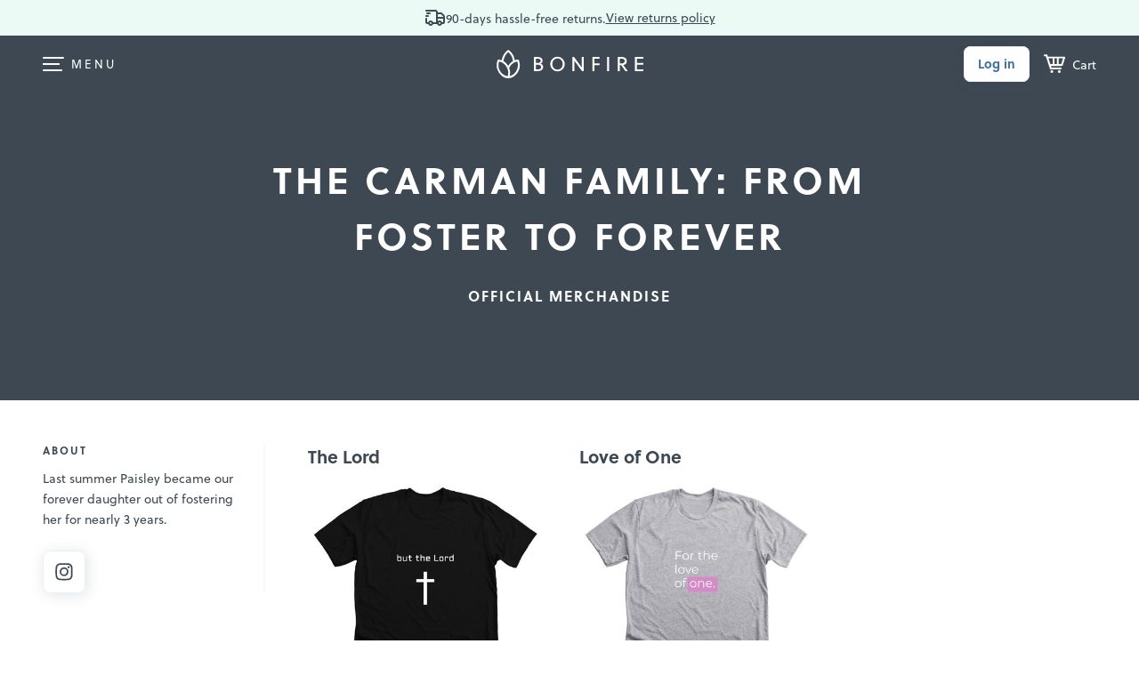

--- FILE ---
content_type: text/html
request_url: https://www.bonfire.com/app/components/slider/slider-fde2d3eafa.html
body_size: 2734
content:
<div class="sw-SliderWrap"><div ng-if="slider.campaign"><slick infinite="true" dots="false" slides-to-show="1" slides-to-scroll="1" arrows="true" fade="true"><div ng-repeat="slide in slider.slides" class="{{$first ? 'first' : ($last ? 'last' : 'middle')}}"><div class="sw-StorySlider_Row"><div class="sw-StorySlider_ImgWrapper"><img class="sw-StorySlider_Img" ng-if="slide.image" ng-src="https://www.bonfire.com/{{slide.image}}"></div><div class="sw-StorySlider_Text"><div class="sw-StorySlider_TextInner"><p>{{slide.text}}</p><div class="sw-SuccessfulNumb sw-SuccessfulNumb-homepage"><div class="sw-SuccessfulNumb_Item sw-SuccessfulNumb_Item-homepage"><span ng-if="slide.days" class="sw-StorySlider_Number">{{slide.days}}</span><h5 ng-if="slide.days">DAYS</h5><span ng-if="slide.designs" class="sw-StorySlider_Number">{{slide.designs}}</span><h5 ng-if="slide.designs">DESIGNS</h5></div><div class="sw-SuccessfulNumb_Item sw-SuccessfulNumb_Item-homepage"><span ng-if="slide.sold" class="sw-StorySlider_Number">{{slide.sold | number}}</span><h5 ng-if="slide.sold">SHIRTS SOLD</h5><span ng-if="slide.daysSecond" class="sw-StorySlider_Number">{{slide.daysSecond}}</span><h5 ng-if="slide.daysSecond">DAYS</h5></div><div class="sw-SuccessfulNumb_Item sw-SuccessfulNumb_Item-homepage"><span class="sw-StorySlider_Number sw-StorySlider_Number-success" ng-if="slide.raised">${{slide.raised | number}}</span><h5 ng-if="slide.raised">RAISED</h5><span class="sw-StorySlider_Number" ng-if="slide.productOption">{{slide.productOption}}</span><h5 ng-if="slide.productOption">PRODUCT OPTIONS</h5><span ng-if="slide.soldThird" class="sw-StorySlider_Number sw-StorySlider_Number-success">{{slide.soldThird | number}}</span><h5 ng-if="slide.soldThird">SHIRTS SOLD</h5></div></div></div></div></div></div></slick></div><div class="sw-ProductSliderWrap" ng-show="slider.storeCampaignExpanded"><div class="sw-ProductSlider" ng-class="{'sw-ProductSlider-oneslide': slider.slides.campaign.productTypes.length === 1}"><div><a href="{{slider.slides.campaign.slug + '/'}}"><h3 class="sw-CampaignTitle">{{slider.slides.campaign.name}}</h3></a><a ng-if="slider.slides.viewType == 'new-expand-no-slide' && slider.slides.campaign.productTypes.length > 3" class="sw-NoSlideArrow" href="{{slider.slides.campaign.slug + '/'}}"></a><slick arrows="{{(slider.slides.viewType == 'new-expand-no-slide') ? 'false' : 'true'}}" infinite="false" dots="false" slides-to-show="{{slider.slidesToShow}}" slides-to-scroll="1" responsive="[{breakpoint: 768, settings: {slidesToShow: 2}},{breakpoint: 480, settings: {slidesToShow: 1}}]"><div ng-repeat="productType in slider.slides.campaign.productTypes"><a href="{{!slider.linkImage ? '/' + slider.slides.campaign.slug + '/?productType=' + productType.id : '#'}}" class="sw-ProdCard_Fig sw-ProdCard_Fig-Rigit"><svg class="sw-ProdCard_Img sw-ProdCard_Img-svg" height="200" id="{{'tsi' + $index}}"><use xlink:href="/images/sprites/svg-6e85189825.svg#shirt-placeholder"/></svg><div class="sw-ProdCard_ImgWrap"><img class="sw-ProdCard_Img" ng-if="slider.hasToShowCustomImage(productType.products[0]) || productType.products[0].designs[0].dimensions['900']" lazy-load-image="{{slider.hasToShowCustomImage(productType.products[0]) ? slider.customImageThumbnail(productType.products[0], 450) : productType.products[0].designs[0].dimensions['450']}},
                                                      {{slider.hasToShowCustomImage(productType.products[0]) ? slider.customImageThumbnail(productType.products[0], 900) : productType.products[0].designs[0].dimensions['900']}} 2x" id="{{'pdce1' + productType.products[0].id }}" effect-id="{{'pdce1' + productType.products[0].id}}" alt="{{slider.slides.campaign.name}}, a {{productType.products[0].name}}"></div><img class="sw-ProdCard_BackPreview" ng-if="!slider.hasToShowCustomImage(productType.products[0]) && productType.products[0].designs[1] && productType.products[0].designs[1].numColors > 0" lazy-load-image="{{productType.products[0].designs[1].dimensions['150']}},
                                                  {{productType.products[0].designs[1].dimensions['250']}} 2x" id="{{'pdce2' + productType.products[0].id }}" effect-id="{{'pdce2' + productType.products[0].id }}" alt="{{slider.slides.campaign.name}}, a {{productType.products[0].name}}{{productType.products[0].designs[1] && productType.products[0].designs[1].numColors > 0 ? ' (back-view)': ''}}"></a><div class="sw-ProdCard_ProductDetails"><p>{{productType.type}}</p><small><currency amount="productType.products[0].sellingPrice"></currency></small><div class="sw-ProdCard_ColorWrap"><span class="sw-Product_ColorBubble" ng-repeat="product in productType.products" ng-class="{'sw-Product_ColorBubble-border': product.frontendHex.toLowerCase() === 'ffffff'}" ng-style="{'background-color': '#' + product.frontendHex}"></span></div></div></div></slick></div></div></div><div class="sw-ProductSliderWrap" ng-if="slider.storeCampaignCompact"><div class="sw-ProductSlider"><slick arrows="true" infinite="false" dots="true" slides-to-show="{{slider.slidesToShow}}" slides-to-scroll="1"><div ng-repeat="productType in slider.slides.campaign.productTypes"><a target="{{slider.targetBlank ? '_blank' : '_self'}}" href="{{!slider.linkImage ? '/' + slider.slides.campaign.slug + '/?productType=' + productType.id : '#'}}" class="sw-ProdCard_Fig"><svg class="sw-ProdCard_Img sw-ProdCard_Img-svg" height="200" id="{{'tsi' + $index}}"><use xlink:href="/images/sprites/svg-6e85189825.svg#shirt-placeholder"/></svg><div class="sw-ProdCard_ImgWrap"><img class="sw-ProdCard_Img" ng-if="slider.hasToShowCustomImage(productType.products[0]) || productType.products[0].designs[0].dimensions['900']" lazy-load-image="{{slider.hasToShowCustomImage(productType.products[0]) ? slider.customImageThumbnail(productType.products[0], 450) : productType.products[0].designs[0].dimensions['450']}},
                                                  {{slider.hasToShowCustomImage(productType.products[0]) ? slider.customImageThumbnail(productType.products[0], 900): productType.products[0].designs[0].dimensions['900']}} 2x" id="{{'pdcc1' + productType.products[0].id }}" effect-id="{{'pdcc1' + productType.products[0].id }}" alt="{{slider.slides.campaign.name}}, a {{productType.products[0].name}}"></div><img class="sw-ProdCard_BackPreview" ng-if="productType.products[0].designs[1] && productType.products[0].designs[1].numColors > 0" lazy-load-image="{{productType.products[0].designs[1].dimensions['150']}},
                                              {{productType.products[0].designs[1].dimensions['250']}} 2x" id="{{'pdcc2' + productType.products[0].id }}" effect-id="{{'pdcc2' + productType.products[0].id }}" alt="{{slider.slides.campaign.name}}, a {{productType.products[0].name}}{{productType.products[0].designs[1] && productType.products[0].designs[1].numColors > 0 ? ' (back-view)': ''}}"></a><div class="sw-ProdCard_ProductDetails"><h3>{{ slider.slides.campaign.name }}</h3><small>{{ productType.type }}</small> <small><currency amount="productType.products[0].sellingPrice"></currency></small><div class="sw-ProdCard_ColorWrap"><span class="sw-Product_ColorBubble" ng-repeat="product in productType.products" ng-class="{'sw-Product_ColorBubble-border': product.frontendHex.toLowerCase() === 'ffffff'}" ng-style="{'background-color': '#' + product.frontendHex}"></span></div></div></div></slick></div></div><div class="sw-ProductSliderWrap" ng-if="slider.product"><div class="sw-ProductSlider"><slick infinite="false" dots="false" arrows="true" slides-to-show="2" slides-to-scroll="1" responsive="[{breakpoint: 992, settings: {slidesToShow: 1}}]"><div ng-repeat="slide in slider.slides"><a ui-sref="{{slide.path}}"><img ng-if="slide.image" ng-src="https://www.bonfire.com/{{slide.image}}" alt="{{slide.altText}}"><p class="sw-ProductSlider_ItemTitle">{{slide.text}}</p></a><span ng-if="slide.getStartedLink"><div class="sw-ProductSlider_More"><small class="sw-NoMargin">Curious to see more? <a href="#" ng-click="slider.getStarted()">Get started </a>to check out the full catalog.</small></div></span></div></slick></div></div><div class="sw-CardsSliderWrap" ng-if="slider.cards"><div class="sw-CardsSlider"><slick infinite="false" dots="false" arrows="true" slides-to-show="{{ slider.slideShowNum || 2 }}" slides-to-scroll="1" responsive="[{breakpoint: 768, settings: {slidesToShow: 1}}]"><div ng-repeat="slide in slider.slides"><div class="sw-SlideBox"><img class="sw-SlideBox_Img" ng-if="slide.image" ng-src="https://www.bonfire.com/{{slide.image}}" alt="{{slide.altText}}"><section><svg ng-if="slide.titleBg" class="svg-TitleBg" fill="{{slide.titleBg}}" width="38" height="15"><use xlink:href="/images/sprites/svg-6e85189825.svg#title-bg"/></svg><p class="sw-SlideBox_Title">{{slide.title}}</p><p class="sw-NoMargin"><span ng-bind-html="slide.textBeforeLink"></span> <a ng-if="slide.linkState" ui-sref="{{slide.linkState}}">{{slide.linkText}}</a> <a ng-if="slide.linkUrl" href="{{slide.linkUrl}}">{{slide.linkText}}</a> {{slide.textAfterLink}}</p></section><div ng-if="slide.btnUrl" class="sw-SlideBox_BtnWrap"><a href="{{slide.btnUrl}}" target="_blank" class="sw-BtnFrame sw-BtnFrame-shadowed sw-Btn-sm">Learn more</a></div></div></div></slick></div></div><div class="sw-RichCardsSliderWrap" ng-if="slider.richcards"><div class="sw-CardsSlider"><slick infinite="false" dots="false" arrows="true" slides-to-show="{{ slider.slideShowNum || 2 }}" slides-to-scroll="1" responsive="[{breakpoint: 768, settings: {slidesToShow: 1}}]"><div ng-repeat="slide in slider.slides"><div class="sw-SlideBox"><div class="sw-SlideBox_Inner"><div><div class="sw-SlideBox_Flex"><span class="sw-SlideBox_Img"><img ng-src="https://www.bonfire.com/{{slide.circleImage}}" alt="{{slide.circleAltText}}"></span><div class="sw-SlideBox_Title"><h5>{{slide.category}}</h5><a href="{{slide.titleLinkUrl}}">{{slide.title}} <span ng-if="slide.isYTubeSlide" ng-include="'https://www.bonfire.com/images/sprites/svg/youtube-icon.svg'"></span></a><p class="sw-SlideBox_Data"><span>{{slide.location}}</span></p><p ng-if="slide.longDesc" class="sw-SlideBox_LongDesc">{{slide.longDesc}}</p></div></div><section class="sw-SlideBox_Flex sw-SlideBox_Flex-wrap"><p class="sw-SlideBox_Data">{{slide.dataLeft}} <span class="sw-SlideBox_DataTxt">{{slide.isYTubeSlide ? 'YouTube subscribers' : slide.supporterCamp ? 'Supporter Campaigns' : 'Supporters'}}</span></p><p class="sw-SlideBox_Data">{{slide.dataRight}} <span>{{slide.isYTubeSlide ? 'Products sold on Bonfire' : 'Raised'}}</span></p></section></div><a href="{{slide.bottomLinkUrl}}" class="sw-SlideBox_BigImgWrap"><img class="sw-SlideBox_BigImg" ng-if="slide.bigImage" ng-src="https://www.bonfire.com/{{slide.bigImage}}" ng-srcset="https://www.bonfire.com/{{slide.bigImage2x}}" alt="{{slide.bigAltText}}"><div class="sw-SlideBox_BtnWrap" ng-if="slide.bottomLinkTxt"><span class="{{slider.btnClass || 'sw-BtnFrame sw-Btn-sm sw-BtnFrame-shadow'}}">{{slide.bottomLinkTxt}}</span></div></a></div></div></div></slick></div></div><div class="sw-CardsSliderWrap" ng-if="slider.screenCards"><div class="sw-CardsSlider"><slick infinite="false" dots="false" arrows="true" slides-to-show="1" slides-to-scroll="1" responsive="[{breakpoint: 768, settings: {slidesToShow: 1}}]"><div ng-repeat="slide in slider.slides"><a class="sw-SlideBox" href="{{slide.url}}"><div class="sw-SlideBox_Screen"><figure><img ng-if="slide.image" class="sw-SlideBox_ScreenImg" ng-src="https://www.bonfire.com/{{slide.image}}" ng-srcset="https://www.bonfire.com/{{slide.image2x}}" alt="{{slide.altText}}"></figure><span class="sw-SlideBox_Frame"></span></div><span class="sw-SlideBox_Title">{{slide.title}}</span></a></div></slick></div></div><div class="sw-SimilarCamp" ng-if="slider.similarCamp"><div class="sw-CardsSliderWrap"><div class="sw-CardsSlider" ng-class="{'sw-CardsSlider-single': slider.slides.length === 1}"><slick infinite="false" dots="false" slides-to-show="3" slides-to-scroll="1" arrows="true" responsive="[{breakpoint: 600, settings: {slidesToShow: 1}},
                        {breakpoint: 992, settings: {slidesToShow: 2}}]"><div class="sw-ProdCard" ng-repeat="campaign in slider.slides track by $index"><a class="sw-ProdCard_Link" href="{{campaign.slug + '/'}}"><section><figure class="sw-ProdCard_Fig"><div class="sw-ProdCard_ImgWrap"><svg class="sw-ProdCard_Img sw-ProdCard_Img-svg" height="200" id="{{'tsi' + $index}}"><use xlink:href="/images/sprites/svg-6e85189825.svg#shirt-placeholder"/></svg> <img class="sw-ProdCard_Img" ng-src="{{campaign.featuredProduct.productImage}}" onload="var a=this.id; $('#'+a).fadeIn('fast')" alt="{{campaign.name}}, a {{campaign.featuredProduct.name}}"></div></figure></section><div class="sw-ProdCard_Info sw-TextCenter"><h3 class="sw-SecondaryTitle">{{campaign.name}}</h3><small><currency amount="campaign.featuredProduct.sellingPrice"></currency></small><div class="sw-ProdCard_ColorWrap"><span ng-repeat="prod in campaign.featureProductAlternateSKU" class="sw-Product_ColorBubble" ng-class="{'sw-Product_ColorBubble-border': prod.hexColor.toLowerCase() === 'ffffff'}" ng-style="{'background-color': '#' + prod.hexColor}" title="{{prod.colorName}}"></span></div><div class="sw-ProdCard_Styles"><small class="sw-ProdCard_StylesText">Available in {{campaign.productTypeCount}} {{campaign.productTypeCount > 1 ? 'styles' : 'style'}}</small></div></div></a></div><div class="sw-ProdCard sw-ProdCard-static"><a href="/shop/" class="sw-ProdCard_Link"><section><figure class="sw-ProdCard_Fig"><div class="sw-ProdCard_ImgWrap"><img src="https://www.bonfire.com/images/shirt-box.png" srcset="https://www.bonfire.com/images/shirt-box@2x.png 2x" alt="Explore the marketplace" class="sw-ProdCard_Img"></div></figure><div class="sw-ProdCard_Info sw-TextCenter"><h3 class="sw-SecondaryTitle">Explore the marketplace</h3><span class="sw-ProdCard_StylesText">Discover more unique designs in the Bonfire marketplace.</span> <span class="sw-ProdCardLink">Take me there <svg width="16" height="16" class="svg-ArrowChevron svg-ArrowChevron-blue"><use href="/images/sprites/svg-6e85189825.svg#bf-arrow-chevron-right-16"></use></svg></span></div></section></a></div></slick></div></div></div></div>

--- FILE ---
content_type: text/javascript
request_url: https://cdn-4.convertexperiments.com/static/v1/v-1.3.7/signals.observer.min.js
body_size: 12079
content:
(function(){const convertMap={"fire":"I","args":"k","err":"S","removeListeners":"_","experience":"yi","variation":"bi","matching":"Qr","match_type":"Yr","segments":"Mh","splitTests":"Jh","enableVariation":"Yh","triggerExperimentVariation":"Zh","triggerExperienceVariation":"Xh","variationId":"ta","assignVariation":"ia","executeMissingDataExperiences":"sa","visitorId":"oa","triggerIntegrations":"ra","checkExperiments":"ha","checkExperiences":"aa","doNotRunExperiences":"ca","disableExperience":"la","enableExperience":"da","disableVariation":"ua","executeExperiment":"va","executeExperience":"fa","executeExperienceLooped":"wa","experiences":"ya","breakExecution":"ka","isPreview":"Oa","debugData":"Ma","splitTest":"Ca","global_js":"Pa","variations":"Ra","changes":"qa","placeholders":"Ua","settings":"Ga","project":"za","putData":"Za","bucketing":"Xa","eventType":"tc","runVariation":"cc","locations":"dc","trigger":"uc","firstTime":"vc","isQAOverlay":"gc","previewExperience":"fc","isAudienceAgnostic":"mc","decidedVariation":"wc","selectVariationById":"yc","visitorProperties":"bc","forcedExperience":"Sc","enableTracking":"_c","environment":"Oc","experience_id":"Mc","variation_id":"Cc","experienceName":"Dc","experience_name":"jc","variationName":"Ec","global_css":"Tc","split_original":"Vc","consentRequired":"Gc","secure":"Hc","forceCookieSecure":"Yc","experiencesGoals":"vl","goals":"gl","currentData":"ml","tld":"Cl","hosts":"Dl","domains":"jl","os":"El","geo":"Ll","weather":"Tl","campaign":"Rl","sessionHash":"Hl","archived_experiences":"Yl","returning":"Xl","activatedFirstTime":"pd","activated_first_time":"md","isPreviewURL":"yd","segmentId":"Sd","selectCustomSegmentsByIds":"_d","goalId":"Md","projectId":"Cd","goal_id":"Dd","triggerConversion":"ou","triggerConversions":"hu","sendRevenue":"au","fromAutoPickRevenue":"lu","transactionId":"du","amount":"uu","productsCount":"vu","forceMultiple":"gu","pushRevenue":"fu","recheck_goals":"pu","recheckGoals":"mu","processDone":"bu","tracked_items":"_u","only_where_experience_runs":"Au","ga_event":"Tu","triggering_type":"Nu","bucketingData":"Bu","goalData":"Uu","min_order_value":"Gu","max_order_value":"Fu","account_id":"ev","contentSecurityPolicyNonce":"sv","setClientLevel":"lv","customDomain":"fv","isTrackingEnabled":"wv","getVisitorSegments":"Iv","runHash":"yv","pluginId":"xv","releaseQueue":"Sv","placeVisitorIntoSegment":"Dv","checkSegments":"jv","checkSegmentLooped":"Av","putSegments":"Fv","browser":"zv","screenWidth":"Kv","screenHeight":"Qv","isRuleMatched":"gg","OR":"fg","negated":"wg","AND":"Ig","OR_WHEN":"bg","rule_type":"Sg","utc_offset":"zg","getUrl":"Jg","getUrlWithQuery":"Kg","getQueryString":"Qg","getPageTagPageType":"Zg","getPageTagCategoryId":"Xg","getPageTagCategoryName":"tf","getPageTagProductSku":"if","getPageTagProductName":"ef","getPageTagProductPrice":"sf","getPageTagCustomerId":"nf","getPageTagCustom1":"rf","getPageTagCustom2":"hf","getPageTagCustom3":"af","getPageTagCustom4":"cf","getWeatherCondition":"lf","getJsCondition":"df","useSignals":"uf","getIsDesktop":"vf","getIsMobile":"gf","getIsTablet":"ff","getUserAgent":"pf","getOs":"mf","getBrowserVersion":"wf","getBrowserName":"If","getProjectTimeMinuteOfHour":"yf","getProjectTimeHourOfDay":"bf","getProjectTimeDayOfWeek":"xf","getLocalTimeMinuteOfHour":"kf","getLocalTimeHourOfDay":"Sf","getLocalTimeDayOfWeek":"_f","getBucketedIntoSegment":"$f","getBucketedIntoExperience":"Of","getVisitsCount":"Mf","getVisitorType":"Cf","getVisitorId":"Df","getVisitorDataExists":"jf","getCookie":"Ef","getVisitDuration":"Af","getGoalTriggered":"Lf","getPagesVisitedCount":"Tf","getLanguage":"Nf","getDaysSinceLastVisit":"Pf","getRegion":"Rf","getCountry":"qf","getCity":"Vf","getAvgTimePage":"Bf","getSourceName":"Uf","getMedium":"Gf","getKeyword":"Ff","getCampaign":"zf","redistribute":"ip","batchSize":"op","releaseInterval":"rp","events":"lp","sdkKey":"pp","enrichData":"yp","accountId":"bp","visitors":"xp","tracking":"_p","disableTracking":"jp","matchRulesByField":"zp","locationProperties":"Hp","selectLocations":"Yp","identityField":"Zp","site_area":"Xp","audiences":"tm","matching_options":"sm","traffic_allocation":"am","usePolling":"hw","throttleChanges":"lw","useMutationObserver":"dw","showBody":"pw","currentExperiences":"Ow","changeId":"Cw","renderComplete":"Tw","useSPAOptimizations":"iI","currentUrl":"nI","isRedirect":"oI","isEditor":"rI","multipage_pages":"pI","percentage":"$I","allow_crossdomain_tracking":"LI","integrations":"UI","integration":"YI","integrationVariables":"XI","data_anonymization":"iy","isIntercepting":"$y","quantity":"My","google_analytics":"Dy","auto_revenue_tracking":"jy","no_wait_pageview":"Ly","measurementId":"Ry","user_id":"Vy","_elevar_internal":"By","user_properties":"Uy","cookie_expires":"Gy","getSegments":"tb","identify":"Eb","preventBodyAutoshow":"Ab","resetData":"Lb","fromApi":"Tb","consentGiven":"Nb","setIntegrationVariable":"Pb","triggerLocation":"Rb","enablePreview":"qb","disablePreview":"Vb","preview":"Bb","onAdditionalData":"Ub","getAllVisitorData":"Fb","getCurrentVisitorData":"zb","getUserData":"Hb","getUrlParameter":"Wb","custom_domain":"Mx","isLocationAgnostic":"Cx","editor":"Dx","delayRun":"Ax","js":"qx","do_not_track":"Gx","global_privacy_control":"Fx","runExperiences":"Qx","variables":"Xx","global_javascript":"ik","global_javascript_placeholders":"ck","locationAgnostic":"uk","audienceAgnostic":"vk","visitor_insights":"mk","sampling_rate":"wk","customDomainVersion":"Ik","visitorInsightsId":"yk","tracking_id":"bk","delayContinuousActivation":"xk","interceptEventsEarly":"kk","customVariable":"Sk","browsing":"$k","thisRun":"Mk","sid":"O_","kissmetrics":"xE","mixpanel":"Zy","crazyegg":"Wn","luckyorange":"Ux","clicktale":"uS","googletagmanager":"RC","hotjar":"kz","baidu":"rp","clicky":"DI","cnzz":"Of","econda":"hk","eulerian":"Qw","gosquared":"GT","heapanalytics":"SV","mouseflow":"xR","piwik":"FC","segmentio":"UZ","sitecatalyst":"ND","twipla":"la","woopra":"mZ","ysance":"uY","yandex":"rM"};const convertPlaceholders = {};!function(){"use strict";var t,e,n,i,o,s,r,c,a,d,u,l,h,f,g,v,w,p;function m(t,e,n,i){return new(n||(n=Promise))((function(o,s){function r(t){try{a(i.next(t))}catch(t){s(t)}}function c(t){try{a(i.throw(t))}catch(t){s(t)}}function a(t){var e;t.done?o(t.value):(e=t.value,e instanceof n?e:new n((function(t){t(e)}))).then(r,c)}a((i=i.apply(t,e||[])).next())}))}!function(t){t[t.$g=0]="JSR",t[t.Og=1]="DEC",t[t.Mg=2]="RAG",t[t.Cg=3]="STS",t[t.Dg=4]="SHM",t[t.jg=5]="QUB",t[t.Eg=6]="ZOI",t[t.Ag=7]="BRP",t[t.Lg=8]="RFL",t[t.Tg=9]="RDL",t[t.Ng=10]="HES",t[t.Pg=11]="SLO",t[t.Rg=12]="CHA",t[t.qg=13]="REN",t[t.Vg=14]="SHW"}(t||(t={})),"function"==typeof SuppressedError&&SuppressedError;class y{constructor(t,{t:e}={}){this.o={},this.h={},this.u=e,this.p=(null==t?void 0:t.m)||(t=>t)}on(t,e){(this.o[t]=this.o[t]||[]).push(e),Object.hasOwnProperty.call(this.h,t)&&this.I(t,this.h[t].k,this.h[t].S)}_(t){Object.hasOwnProperty.call(this.o,t)&&delete this.o[t],Object.hasOwnProperty.call(this.h,t)&&delete this.h[t]}I(t,e=null,n=null,i=!1){for(const i of this.o[t]||[])if(Object.hasOwnProperty.call(this.o,t)&&"function"==typeof i)try{i.apply(null,[this.p(e),n])}catch(t){}i&&!Object.hasOwnProperty.call(this.h,t)&&(this.h[t]={k:e,S:n})}}!function(t){t.fi="convert.com_variation_not_decided"}(e||(e={})),function(t){t.pi="forceMultipleTransactions"}(n||(n={})),function(t){t.ki="OFF",t.Si="EU ONLY",t._i="EEA ONLY",t.$i="Worldwide"}(i||(i={})),function(t){t.Oi="audience",t.Mi="location",t.Ci="segment",t.Di="feature",t.ji="goal",t.Ei="experience",t.Ai="variation"}(o||(o={})),function(t){t.Li="enabled",t.DISABLED="disabled"}(s||(s={})),function(t){t.Ti="amount",t.Ni="productsCount",t.Pi="transactionId",t.Ri="customDimension1",t.qi="customDimension2",t.Vi="customDimension3",t.Bi="customDimension4",t.Ui="customDimension5"}(r||(r={})),function(t){t[t.Gi=0]="TRACE",t[t.Fi=1]="DEBUG",t[t.zi=2]="INFO",t[t.Hi=3]="WARN",t[t.ERROR=4]="ERROR",t[t.Wi=5]="SILENT"}(c||(c={})),function(t){t.Ji="log",t.Gi="trace",t.Fi="debug",t.zi="info",t.Hi="warn",t.ERROR="error"}(a||(a={})),function(t){t.Ki="web",t.Qi="fullstack"}(d||(d={})),function(t){t.Yi="convert.com_no_data_found",t.Zi="convert.com_need_more_data"}(u||(u={})),function(t){t.Xi="ready",t.te="config.updated",t.ie="api.queue.released",t.ee="bucketing",t.se="conversion",t.ni="Mh",t.ne="location.activated",t.oe="location.deactivated",t.re="tm",t.he="datastore.queue.released"}(l||(l={})),function(t){t.ae="richStructure",t.ce="customCode",t.le="defaultCode",t.de="defaultCodeMultipage",t.ue="defaultRedirect",t.ve="fullStackFeature"}(h||(h={})),function(t){t.ge="IE",t.fe="CH",t.pe="FF",t.me="OP",t.we="SF",t.Ie="EDG",t.ye="MO",t.be="NS",t.xe="OTH"}(f||(f={})),function(t){t.ke="ALLPH",t.Se="IPH",t._e="OTHPH",t.$e="ALLTAB",t.Oe="IPAD",t.Me="OTHTAB",t.Ce="DESK",t.De="OTHDEV"}(g||(g={})),function(t){t.je="country",t.Ee="browser",t.Ae="devices",t.ri="source",t.Le="campaign",t.Te="visitorType",t.Ne="customSegments"}(v||(v={})),function(t){t.Le="campaign",t.Pe="search",t.Re="referral",t.qe="direct",t.Ve="ai_tool"}(w||(w={})),function(t){t.NEW="new",t.Be="returning"}(p||(p={}));const b=c.Gi;class _{constructor(t=console,e=b,n){this.nv={[a.Ji]:a.Ji,[a.Fi]:a.Fi,[a.zi]:a.zi,[a.Hi]:a.Hi,[a.ERROR]:a.ERROR,[a.Gi]:a.Gi},this.ov=[],this.rv(t,e,n)}hv(t){return Object.values(c).includes(t)}av(t){return Object.values(a).includes(t)}cv(t,e,...n){this.ov.forEach((i=>{var o,s;if(e>=i.level&&c.Wi!==e){const e=i.zu[i.m[t]];e?e.call(i.zu,...n):(console.log(`Info: Unable to find method "${t}()" in client sdk:`,null===(s=null===(o=i.zu)||void 0===o?void 0:o.constructor)||void 0===s?void 0:s.name),console[t](...n))}}))}log(t,...e){this.hv(t)?this.cv(a.Ji,t,...e):console.error("Invalid Log Level")}trace(...t){this.cv(a.Gi,c.Gi,...t)}debug(...t){this.cv(a.Fi,c.Fi,...t)}info(...t){this.cv(a.zi,c.zi,...t)}warn(...t){this.cv(a.Hi,c.Hi,...t)}error(...t){this.cv(a.ERROR,c.ERROR,...t)}rv(t=console,e=b,n){if(!t)return void console.error("Invalid Client SDK");if(!this.hv(e))return void console.error("Invalid Log Level");const i=Object.assign({},this.nv);n&&Object.keys(n).filter(this.av).forEach((t=>{i[t]=n[t]})),this.ov.push({zu:t,level:e,m:i})}lv(t,e){if(this.hv(t))if(e){const n=this.ov.findIndex((({zu:t})=>t===e));if(-1===n)return void console.error("Client SDK not found");this.ov[n].level=t}else for(let e=0,n=this.ov.length;e<n;e++)this.ov[e].level=t;else console.error("Invalid Log Level")}}function S(t){return"object"==typeof t&&null!==t&&Object.keys(t).length>0}var k,O,L,M,R,N,j,D,P,x,T={exports:{}};function $(t){if("number"==typeof t)return Number.isFinite(t);if("string"!=typeof t||!/^-?(?:(?:\d{1,3}(?:,\d{3})+|\d+)(?:\.\d+)?|\.\d+)$/.test(t))return!1;const e=parseFloat(t.replace(/,/g,""));return Number.isFinite(e)}function I(t){if("number"==typeof t)return t;const e=String(t).split(",");return parseFloat("0"==e[0]?String(t).replace(/,/g,"."):String(t).replace(/,/g,""))}k||(k=1,O=T,function(){const t=t=>(new TextEncoder).encode(t);function e(e,n){let i,o,s,r,c,a,d,u;for("string"==typeof e&&(e=t(e)),i=3&e.length,o=e.length-i,s=n,c=3432918353,a=461845907,u=0;u<o;)d=255&e[u]|(255&e[++u])<<8|(255&e[++u])<<16|(255&e[++u])<<24,++u,d=(65535&d)*c+(((d>>>16)*c&65535)<<16)&4294967295,d=d<<15|d>>>17,d=(65535&d)*a+(((d>>>16)*a&65535)<<16)&4294967295,s^=d,s=s<<13|s>>>19,r=5*(65535&s)+((5*(s>>>16)&65535)<<16)&4294967295,s=27492+(65535&r)+((58964+(r>>>16)&65535)<<16);switch(d=0,i){case 3:d^=(255&e[u+2])<<16;case 2:d^=(255&e[u+1])<<8;case 1:d^=255&e[u],d=(65535&d)*c+(((d>>>16)*c&65535)<<16)&4294967295,d=d<<15|d>>>17,d=(65535&d)*a+(((d>>>16)*a&65535)<<16)&4294967295,s^=d}return s^=e.length,s^=s>>>16,s=2246822507*(65535&s)+((2246822507*(s>>>16)&65535)<<16)&4294967295,s^=s>>>13,s=3266489909*(65535&s)+((3266489909*(s>>>16)&65535)<<16)&4294967295,s^=s>>>16,s>>>0}const n=e;n.vo=function(e,n){"string"==typeof e&&(e=t(e));let i,o=e.length,s=n^o,r=0;for(;o>=4;)i=255&e[r]|(255&e[++r])<<8|(255&e[++r])<<16|(255&e[++r])<<24,i=1540483477*(65535&i)+((1540483477*(i>>>16)&65535)<<16),i^=i>>>24,i=1540483477*(65535&i)+((1540483477*(i>>>16)&65535)<<16),s=1540483477*(65535&s)+((1540483477*(s>>>16)&65535)<<16)^i,o-=4,++r;switch(o){case 3:s^=(255&e[r+2])<<16;case 2:s^=(255&e[r+1])<<8;case 1:s^=255&e[r],s=1540483477*(65535&s)+((1540483477*(s>>>16)&65535)<<16)}return s^=s>>>13,s=1540483477*(65535&s)+((1540483477*(s>>>16)&65535)<<16),s^=s>>>15,s>>>0},n.fo=e,O.exports=n}());class C{static equals(t,e,n){return Array.isArray(t)?this.po(-1!==t.indexOf(e),n):S(t)?this.po(-1!==Object.keys(t).indexOf(String(e)),n):(t=String(t),e=String(e),t=t.valueOf().toLowerCase(),e=e.valueOf().toLowerCase(),this.po(t===e,n))}static less(t,e,n){return typeof(t=$(t)?I(t):t)==typeof(e=$(e)?I(e):e)&&this.po(t<e,n)}static lessEqual(t,e,n){return typeof(t=$(t)?I(t):t)==typeof(e=$(e)?I(e):e)&&this.po(t<=e,n)}static contains(t,e,n){return t=String(t),e=String(e),t=t.valueOf().toLowerCase(),0===(e=e.valueOf().toLowerCase()).replace(/^([\s]*)|([\s]*)$/g,"").length?this.po(!0,n):this.po(-1!==t.indexOf(e),n)}static isIn(t,e,n=!1,i="|"){const o=String(t).split(i).map((t=>String(t)));"string"==typeof e&&(e=e.split(i)),Array.isArray(e)||(e=[]),e=e.map((t=>String(t).valueOf().toLowerCase()));for(let t=0;t<o.length;t++)if(-1!==e.indexOf(o[t]))return this.po(!0,n);return this.po(!1,n)}static startsWith(t,e,n){return t=String(t).valueOf().toLowerCase(),e=String(e).valueOf().toLowerCase(),this.po(0===t.indexOf(e),n)}static endsWith(t,e,n){return t=String(t).valueOf().toLowerCase(),e=String(e).valueOf().toLowerCase(),this.po(-1!==t.indexOf(e,t.length-e.length),n)}static regexMatches(t,e,n){t=String(t).valueOf().toLowerCase(),e=String(e).valueOf();const i=new RegExp(e,"i");return this.po(i.test(t),n)}static po(t,e=!1){return e?!t:t}}L=C,C.equalsNumber=L.equals,C.matches=L.equals,function(t){t[t.mo=100]="Continue",t[t.wo=101]="SwitchingProtocols",t[t.Io=102]="Processing",t[t.yo=103]="EarlyHints",t[t.bo=200]="Ok",t[t.xo=201]="Created",t[t.ko=202]="Accepted",t[t.So=203]="NonAuthoritativeInformation",t[t._o=204]="NoContent",t[t.$o=205]="ResetContent",t[t.Oo=206]="PartialContent",t[t.Mo=207]="MultiStatus",t[t.Co=208]="AlreadyReported",t[t.Do=226]="ImUsed",t[t.jo=300]="MultipleChoices",t[t.Eo=301]="MovedPermanently",t[t.Ao=302]="Found",t[t.Lo=303]="SeeOther",t[t.To=304]="NotModified",t[t.No=305]="UseProxy",t[t.Po=306]="Unused",t[t.Ro=307]="TemporaryRedirect",t[t.qo=308]="PermanentRedirect",t[t.Vo=400]="BadRequest",t[t.Bo=401]="Unauthorized",t[t.Uo=402]="PaymentRequired",t[t.Go=403]="Forbidden",t[t.Fo=404]="NotFound",t[t.zo=405]="MethodNotAllowed",t[t.Ho=406]="NotAcceptable",t[t.Wo=407]="ProxyAuthenticationRequired",t[t.Jo=408]="RequestTimeout",t[t.Ko=409]="Conflict",t[t.Qo=410]="Gone",t[t.Yo=411]="LengthRequired",t[t.Zo=412]="PreconditionFailed",t[t.Xo=413]="PayloadTooLarge",t[t.tr=414]="UriTooLong",t[t.ir=415]="UnsupportedMediaType",t[t.er=416]="RangeNotSatisfiable",t[t.sr=417]="ExpectationFailed",t[t.nr=418]="ImATeapot",t[t.rr=421]="MisdirectedRequest",t[t.hr=422]="UnprocessableEntity",t[t.ar=423]="Locked",t[t.cr=424]="FailedDependency",t[t.lr=425]="TooEarly",t[t.dr=426]="UpgradeRequired",t[t.ur=428]="PreconditionRequired",t[t.vr=429]="TooManyRequests",t[t.gr=431]="RequestHeaderFieldsTooLarge",t[t.pr=451]="UnavailableForLegalReasons",t[t.mr=500]="InternalServerError",t[t.wr=501]="NotImplemented",t[t.Ir=502]="BadGateway",t[t.yr=503]="ServiceUnavailable",t[t.br=504]="GatewayTimeout",t[t.kr=505]="HttpVersionNotSupported",t[t.Sr=506]="VariantAlsoNegotiates",t[t._r=507]="InsufficientStorage",t[t.$r=508]="LoopDetected",t[t.Or=510]="NotExtended",t[t.Mr=511]="NetworkAuthenticationRequired"}(M||(M={})),function(t){t.zt="message",t.Lr="load",t.Tr="beforeunload",t.Nr="popstate"}(R||(R={})),function(t){t.LOADING="loading",t.Pr="interactive",t.Rr="complete"}(N||(N={})),function(t){t.HIDDEN="hidden",t.qr="visible"}(j||(j={})),function(t){t.Vr="visibilitychange",t.Br="readystatechange",t.Ur="DOMContentLoaded",t.Gr="scroll"}(D||(D={})),function(t){t.CLICK="click",t.Fr="mouseover",t.zr="mouseout",t.Hr="mousemove",t.Wr="mouseenter",t.Jr="mouseleave"}(P||(P={})),function(t){t.Kr="submit"}(x||(x={}));const E=(t,e=new WeakMap)=>{if("object"!=typeof t||null===t)return"function"==typeof t?t.toString():t;if(e.has(t))return e.get(t);if(Array.isArray(t)){const n=t.map((t=>E(t,e)));return e.set(t,n),n}if(S(t)){const n={};e.set(t,n);for(const i of Object.keys(t))Object.defineProperty(n,i,{get:()=>E(t[i],e),set:e=>t[i]="function"==typeof t?e.toString():e,enumerable:!0,configurable:!0});try{return JSON.parse(JSON.stringify(n))}catch({message:t,stack:e}){}}return t},A=(t,e=!1)=>{if("undefined"==typeof convertMap)return t;if(e){for(const e in convertMap)if(convertMap[e]===t)return e;return t}return convertMap[t]||t},U=(t,e=!1,n=new WeakMap)=>{if("undefined"==typeof convertMap)return t;if("object"!=typeof t||null===t)return t;if(n.has(t))return n.get(t);if(Array.isArray(t)){const i=t.map((t=>U(t,e,n)));return n.set(t,i),i}if(S(t)){const i={};n.set(t,i);for(const o of Object.keys(t)){const s=A(o,e);Object.defineProperty(i,s,{get:()=>U(t[o],e,n),set:e=>t[o]=e,enumerable:!0,configurable:!0})}return i}return t},F=(t,e)=>{document.readyState!==N.LOADING?setTimeout((()=>t()),1):document.addEventListener(D.Ur,(()=>t()),{signal:e})},H=()=>{const t=document.currentScript.src,e=document.createElement("a");return e.href=t,e.host},q=t=>{var e;if(!(t&&t instanceof HTMLElement))return!1;const n=t.tagName.toUpperCase();if("A"===n&&t.hasAttribute("href"))return!0;if("BUTTON"===n)return!0;if("INPUT"===n){const n=null===(e=t.getAttribute("type"))||void 0===e?void 0:e.toLowerCase();if("button"===n||"submit"===n||"reset"===n)return!0}if(t.hasAttribute("onclick"))return!0;const i=t.getAttribute("role");return!(!i||"button"!==i&&"link"!==i)},B="/static/v1",J=["trace","debug","info","warn","error","log"];var W;const G={level:2,sb:J,nb(t){if(Object.values(c).includes(t))this.level=t;else switch(t){case a.Fi:this.level=c.Fi;break;case a.zi:this.level=c.zi;break;case a.Hi:this.level=c.Hi;break;case a.ERROR:this.level=c.ERROR;break;default:this.level=c.Gi}switch(this.level){case c.Fi:this.sb=["debug","info","warn","error","log"];break;case c.zi:this.sb=["info","warn","error","log"];break;case c.Hi:this.sb=["warn","error"];break;case c.ERROR:this.sb=["error"];break;default:this.sb=["trace","debug","info","warn","error","log"]}},label:"Convert",ob(t){t&&(this.label=t)},rb:{hb:{ab:"#da275a",background:"rgba(218,39,90,0.2)"},cb:{ab:"#788797"}},lb({ab:t,background:e}={}){t&&(this.rb.hb.ab=t),e&&(this.rb.hb.background=e)},ub(){return[`color: ${this.rb.hb.ab}`,`background: ${this.rb.hb.background}`,`border: 1px solid ${this.rb.hb.ab}`,"border-radius: 4px","padding: 2px 4px","margin-right: 4px"].join(";")},gb(){return[`color: ${this.rb.cb.ab}`,`border: 1px solid ${this.rb.cb.ab}`,"border-radius: 4px","padding: 2px 4px","margin-right: 4px"].join(";")},fb(){return[`color: ${this.rb.cb.ab}`].join(";")}},V=performance.now();"undefined"==typeof window||(null===(W=window.convert)||void 0===W?void 0:W.console)||(()=>{if("undefined"==typeof window)return;let t=[],e=!0;window.convert.console={};for(const n of J)String(console[n])===`function ${n}() { [native code] }`?window.convert.console[n]=console[n]:(e=!1,window.convert.console[n]=(...e)=>t.push({method:n,k:e}));e||F((()=>{const e=document.createElement("iframe");if(e.setAttribute("data-convert",""),e.style.display="none",document.body.appendChild(e),window.convert.console=e.contentWindow.console,t.length)for(const{method:e,k:n}of t)window.convert.console[e](...n);t=null}))})();for(const t of Object.getOwnPropertyNames("undefined"!=typeof window?window.convert.console:console))G[t]=(e,...n)=>{var i;if(G.sb.includes(t)){const o=(null===(i=null==e?void 0:e.toString)||void 0===i?void 0:i.call(e))||"",s=o.endsWith("()"),r=Number((performance.now()-V)/1e3).toFixed(3).toString().padStart(2,"0"),c=[];for(const t of[...n])"object"==typeof t?c.push(E(t)):c.push(t);"undefined"!=typeof window&&(null===window||void 0===window?void 0:window.isEmulator)?("undefined"!=typeof window?window.convert.console:console)[t](`${G.label} [${r} sec]`,`${o}${S(c)?":":""}`,...c):G.level<=1?("undefined"!=typeof window?window.convert.console:console)[t](`%c${G.label}%c[${r} sec] ${s?`%c${o}`:o}`,G.ub(),G.fb(),...s?[G.gb()]:[],...c):("undefined"!=typeof window?window.convert.console:console)[t](`%c${G.label}%c[${r} sec]${s||!o?"":` ${o}`}`,G.ub(),G.fb(),...c)}};var z,K,Y,Q,Z,X;!function(t){t.Ws="convert_render",t.Js="convert_action",t.Ks="convert_log_level",t.Qs="reed_action",t.Ei="convert_e",t.Ai="convert_v",t.Ys="reed_a",t.Zs="_conv_eignore",t.Xs="_conv_eforce",t.tn="_convertqa",t.en="_conv_disable_signals",t.sn="conveforce",t.nn="convert_disable",t.rn="convert_optout",t.hn="convert_canceloptout",t.an="noconfirm",t.cn="_conv_domtimeout",t.ln="_conv_disable_spa_optimizations",t.dn="_conv_codecheck",t.un="reedge_codecheck",t.vn="_conv_domain_id",t.gn="reedge_domain_id",t.fn="_conv_prevent_tracking",t.gi="_conv_vid",t.pn="gclid",t.mn="utm_source",t.wn="utm_medium",t.In="utm_campaign",t.yn="utm_term",t.bn="convert-token",t.xn="multi-domain",t.kn="navigation"}(z||(z={})),function(t){t.Sn="convert_vpreview",t._n="reed_apreview",t.$n="overlay"}(K||(K={})),function(t){t.On="page_type",t.Mn="category_id",t.Cn="category_name",t.Dn="product_sku",t.jn="product_name",t.En="product_price",t.An="customer_id",t.Ln="custom_v1",t.Tn="custom_v2",t.Nn="custom_v3",t.Pn="custom_v4"}(Y||(Y={})),function(t){t.Rn="v0",t.qn="v1",t.Vn="v2",t.Bn="v3",t.Un="v4",t.Gn="v41",t.Fn="v5",t.zn="cv1",t.Hn="cv2",t.Wn="cv3",t.Jn="cv4"}(Q||(Q={})),function(t){t.Kn="_conv_",t.Qn="REED_"}(Z||(Z={})),function(t){t.hh="config",t._g="signals"}(X||(X={}));const tt="convert";function et(){return new Promise(((t,e)=>{try{const n=indexedDB.open(tt,1);n.onupgradeneeded=t=>{const e=t.target.result;e.objectStoreNames.contains(X.hh)||e.createObjectStore(X.hh,{keyPath:"id",autoIncrement:!0}),e.objectStoreNames.contains(X._g)||e.createObjectStore(X._g,{keyPath:"id",autoIncrement:!0})},n.onsuccess=e=>t(e.target.result),n.onerror=t=>e(t.target.error)}catch(t){e(t)}}))}const nt={add:({key:t,data:e,store:n=X._g})=>et().then((i=>new Promise(((o,s)=>{try{const r=i.transaction([n],"readwrite"),c=r.objectStore(n).add(t?Object.assign(Object.assign({},e),{id:t}):e);c.onsuccess=()=>o(c.result),c.onerror=t=>s(t.target.error)}catch(t){s(t)}})))),get:({key:t,store:e=X._g}={})=>et().then((n=>new Promise(((i,o)=>{try{const s=n.transaction([e],"readonly").objectStore(e),r=t?s.get(t):s.getAll();r.onsuccess=t=>i(t.target.result),r.onerror=t=>o(t.target.error)}catch(t){o(t)}})))),set:({key:t,data:e,store:n=X._g})=>et().then((i=>new Promise(((o,s)=>{try{const r=i.transaction([n],"readwrite"),c=r.objectStore(n).put(Object.assign(Object.assign({},e),{id:t}));c.onsuccess=t=>o(t.target.result),c.onerror=t=>s(t.target.error)}catch(t){s(t)}})))),delete:({key:t,store:e=X._g}={})=>t?et().then((n=>new Promise(((i,o)=>{try{const s=n.transaction([e],"readwrite"),r=s.objectStore(e).delete(t);r.onsuccess=t=>i(t.target.result),r.onerror=t=>o(t.target.error)}catch(t){o(t)}})))):et().then((t=>new Promise(((n,i)=>{try{const o=t.transaction([e],"readwrite"),s=o.objectStore(e).clear();s.onsuccess=()=>n(),s.onerror=t=>i(t.target.error)}catch(t){i(t)}})))),destroy:()=>new Promise(((t,e)=>{try{const n=indexedDB.deleteDatabase(tt);n.onsuccess=()=>t(),n.onerror=t=>e(t.target.error),n.onblocked=()=>e(new Error(`delete operation for dataabse "${tt}" is blocked`))}catch(t){e(t)}}))};class it{constructor(){const t=this.t_();t&&G.nb(t),G.ob("Convert Signals Observer"),G.lb({ab:"#e3642a",background:"rgba(227,100,42,0.2)"}),this.yb=G.level,this.u=new _(G,this.yb),this.Nh=new y({m:t=>U(t,!0),Oc:"",data:{}},{t:this.u}),this.e_()}static n_(){return it.i_||(it.i_=new it),it.i_}t_(){const t=new URLSearchParams(location.search),{[z.Ks]:e}=Object.fromEntries(t.entries());return e}e_(){return m(this,void 0,void 0,(function*(){try{const t=(yield nt.get({store:X.hh}))[0]||{};this.o_=null==t?void 0:t.zv}catch({message:t,stack:e}){}}))}}var ot;!function(t){t.As="cookies.saved",t.Ls="experience.activated",t.Ts="experience.variation_decided",t.Ns="goal.triggered",t.Ps="goal.revenue_intercepted",t.Rs="goal.custom_event_intercepted",t.qs="snippet.initialized",t.Vs="snippet.segments_evaluated",t.Bs="snippet.experiences_evaluated",t.Us="snippet.goals_evaluated",t.ne="location.activated",t.oe="location.deactivated",t.Gs="url.changed",t.Fs="render.complete",t.zs="tracking.blocked",t.Hs="signal.detected"}(ot||(ot={}));class st{constructor({kh:t,s_:e}){this.r_=[],this.c_=!1,this.a_=it.n_(),this.Nh=t,this.d_=e}run(){try{document.addEventListener(P.CLICK,(t=>{this.u_(t),this.l_(t),this.h_(t)}))}catch({message:t,stack:e}){}}u_(t){const e=t.target;if(!e||!q(e))return;const n=this.d_.get(e);n&&(n.f_=!0,this.d_.set(e,n))}l_(e){const n=e.target;if(!n)return;let i=!1,o=n;for(;o;){if(q(o)){i=!0;break}o=o.parentElement}if(!i){const n={data:{type:t.Og,event:P.CLICK,element:{id:e.target.id,cls:e.target.classList.value,tgn:e.target.tagName}}};nt.add(n),this.Nh.I(ot.Hs,n)}}h_(e){const n=e.target;if(!n)return;const i=Date.now(),o={x:e.clientX,y:e.clientY,time:i};if(this.r_.push(o),this.r_=this.r_.filter((t=>i-t.time<2e3)),this.r_.length>=5){const e=this.r_.slice(-5),i=e[0],o=e[e.length-1];if(Math.sqrt(Math.pow(o.x-i.x,2)+Math.pow(o.y-i.y,2))<20&&!this.c_){const e={data:{type:t.Mg,event:P.CLICK,element:{id:n.id,cls:n.classList.value,tgn:n.tagName}}};nt.add(e),this.Nh.I(ot.Hs,e),this.c_=!0}}else this.c_=!1}}class rt extends it{constructor(){super(),this.g_={},this.Nh.on(ot.Hs,this.v_.bind(this)),this.g_={},(null===window||void 0===window?void 0:window.convert)||(window.convert={});const{ml:t}=U(window.convert)||{};if(t){const e=this.w_(t);this.g_=Object.assign(Object.assign({},this.g_),e)}const e=this.yb>c.Fi?c.Wi:this.yb;window._conv_q=window._conv_q||[],window._conv_q.push({what:"addListener",params:{event:ot.Ls,handler:this.p_.bind(this)},logLevel:e},{what:"addListener",params:{event:ot.ne,handler:this.m_.bind(this)},logLevel:e},{what:"addListener",params:{event:ot.Hs,handler:this.v_.bind(this)},logLevel:e}),this.y_()}static n_(){return rt.b_||(rt.b_=new rt),rt.b_}__(){return new Promise(((t,e)=>{const n=window.convert[A("version",!0)],i=/^\d+\.\d+\.\d+$/.test(String(n))?`/v-${n}`:"";this.S_({url:`//${H()}${B}${i}/signals.worker.min.js`}).then((e=>{this.k_=new Worker(e),this.k_.onmessage=t=>this.Yu(t.data),URL.revokeObjectURL(e);const n=this.t_();n&&this.send({what:"setLogLevel",params:{logLevel:n}}),t({kh:this.Nh,s_:new WeakMap})})).catch((({message:t})=>{e({message:t})}))}))}y_(){return m(this,void 0,void 0,(function*(){try{const t=yield this.Ep(),{[A("sessionHash")]:e,[A("visitorInsightsId")]:n}=U(t||{});if(!n)return;e&&(this.g_.O_=e),yield(({url:t,attributes:e={}})=>new Promise(((n,i)=>{const o=document.createElement("script");o.src=t;for(const t in e)o.setAttribute(t,e[t]);o.onload=()=>n(),o.onerror=t=>i(t);const s=document.getElementsByTagName("script")[0];s?s.parentNode.insertBefore(o,s):"undefined"!=typeof console&&console.warn&&console.warn("Unable to find any script element in this document!")})))({url:`//cdn-4.convertexperiments.com${B}/signals.insights.min.js`,attributes:{id:"convert-signals-insights"}});const{[A("worker",!0)]:i,[A("logLevel",!0)]:o}=window.convert[A("insights",!0)];if(!i||!o)return;this.L_=new i({websiteId:n,logLevel:o.ERROR,env:"production"}),this.L_.run({tags:U(this.g_,!0)})}catch({message:t,stack:e}){}}))}S_({url:t,wrap:e}){return new Promise(((n,i)=>{fetch(t).then((t=>t.text())).then((t=>{const i=e?e.replace("{content}",t):t,o=new Blob([i],{type:"application/javascript"}),s=URL.createObjectURL(o);n(s)})).catch(i)}))}w_(t){var e;const{ya:n}=t,i={};for(const t in n)i[`experience-${t}`]=String(null===(e=n[t].bi)||void 0===e?void 0:e.id);return i}p_(t={}){var e,n;const{data:{experienceId:i,ta:o}={}}=U(t||{});i&&o&&(this.g_[`experience-${i}`]=String(o),null===(n=null===(e=this.L_)||void 0===e?void 0:e.run)||void 0===n||n.call(e,{tags:U(this.g_,!0)}))}m_(t={}){var e,n;const{location:{id:i}={}}=U(t||{});i&&(this.g_[`location-${i}`]=String(1),null===(n=null===(e=this.L_)||void 0===e?void 0:e.run)||void 0===n||n.call(e,{tags:U(this.g_,!0)}))}M_(e,n){if(!e||!S(n))return;let i="";switch(e){case t.Dg:i=String(n.element.shk);break;case t.Ng:i=String(n.element.hst);break;case t.Cg:i=String(n.window.scy);break;case t.Eg:i=String(n.window.zom);break;case t.Lg:i=String(n.window.rfc);break;case t.jg:i=String(n.window.href);break;default:i=String(1)}return{[`signal-${e}`]:i}}v_(t={}){const e=U(t||{}).data,n=void 0===e?{}:e,{type:i,method:o}=n,s=function(t,e){var n={};for(var i in t)Object.prototype.hasOwnProperty.call(t,i)&&e.indexOf(i)<0&&(n[i]=t[i]);if(null!=t&&"function"==typeof Object.getOwnPropertySymbols){var o=0;for(i=Object.getOwnPropertySymbols(t);o<i.length;o++)e.indexOf(i[o])<0&&Object.prototype.propertyIsEnumerable.call(t,i[o])&&(n[i[o]]=t[i[o]])}return n}(n,["type","method"]);this.M_(i,s)}Ep(){return m(this,void 0,void 0,(function*(){try{const t=yield nt.get({store:X.hh});return(null==t?void 0:t[0])||{}}catch({message:t,stack:e}){}return{}}))}Yu(t){try{const{what:e,params:n,error:i}=JSON.parse(t||"{}");if(i)return;if("function"!=typeof this[A(e)])return;this[A(e)](n)}catch({message:t,stack:e}){}}send(t){this.k_&&this.k_.postMessage(JSON.stringify(t))}}class ct{constructor({kh:t}){this.R_=1,this.zoom=1,this.a_=it.n_(),this.Nh=t}run(){try{setInterval((()=>this.N_()),1e3),this.N_()}catch({message:t,stack:e}){}}N_(){const e=this.a_.o_===f.we?window.innerWidth/window.screen.width:window.devicePixelRatio/this.R_;if(e!==this.R_){this.R_=e;const n=window.outerWidth/window.innerWidth;if(1!==n&&n!==this.zoom){this.zoom=n;const e={zom:n,otw:window.outerWidth,inw:window.innerWidth},i={data:{type:t.Eg,window:e}};nt.add(i),this.Nh.I(ot.Hs,i)}}}}class at{constructor({kh:t,s_:e}){this.j_=null,this.D_=null,this.P_=null,this.x_=[],this.a_=it.n_(),this.Nh=t,this.d_=e}run(){try{document.addEventListener(P.Hr,(t=>{this.T_(t)})),document.addEventListener(P.Fr,(t=>{this.I_(t)})),document.addEventListener(P.zr,(t=>{this.C_(t)}))}catch({message:t,stack:e}){}}T_(e){const{clientX:n,clientY:i}=e,o=Date.now();if(null!==this.j_&&null!==this.D_&&null!==this.P_){const t=n-this.j_,e=i-this.D_,s=o-this.P_;if(s>0){Math.sqrt(t*t+e*e)/s>5&&this.x_.push(o)}}this.j_=n,this.D_=i,this.P_=o,this.x_=this.x_.filter((t=>o-t<300));const s=(t=>{if(t.length<2)return 0;t.sort(((t,e)=>t-e));let e=0;for(let n=1;n<t.length;n++)e+=t[n]-t[n-1];return e/(t.length-1)})(this.x_);if(this.x_.length>3&&s>0){const n={data:{type:t.Dg,event:P.Hr,element:{id:e.target.id,cls:e.target.classList.value,tgn:e.target.tagName,shk:s}}};nt.add(n),this.Nh.I(ot.Hs,n),this.x_=[]}}I_(t){const e=t.target;e&&q(e)&&(this.d_.has(e)||this.d_.set(e,{E_:Date.now(),f_:!1}))}C_(e){const n=e.target;if(!n||!q(n))return;const i=this.d_.get(n);if(!i)return;const o=Date.now()-i.E_;if(!i.f_&&o<1500){const e={data:{type:t.Ng,event:P.Jr,element:{id:n.id,cls:n.classList.value,tgn:n.tagName,hst:o}}};nt.add(e),this.Nh.I(ot.Hs,e)}this.d_.delete(n)}}class dt{constructor({kh:t}){this.A_=null,this.U_=0,this.F_=[],this.a_=it.n_(),this.Nh=t}run(){try{document.addEventListener(D.Gr,(()=>this.H_()))}catch({message:t,stack:e}){}}H_(){const e=window.scrollY;if(this.F_.length>0){const t=this.F_[this.F_.length-1];if(Math.abs(e-t)>30){const n=e>t?"down":"up";this.A_&&n!==this.A_&&this.U_++,this.A_=n,this.F_.push(e),this.F_.length>20&&this.F_.shift()}}else this.F_.push(e);if(this.U_>=3){const n={data:{type:t.Cg,event:D.Gr,window:{scy:e}}};nt.add(n),this.Nh.I(ot.Hs,n),this.F_=[],this.A_=null,this.U_=0}}}var ut,lt;!function(t){t.Yn="_conv_v",t.Zn="_conv_s",t.Xn="_conv_sptest",t.Re="_conv_r",t.fn="_conv_prevent_tracking",t.io="_conv_check_cookies",t.bn="_conv_t"}(ut||(ut={})),function(t){t.eo="fs",t.so="cs",t.no="ps",t.oo="sc",t.ro="pv",t.ho="si",t.si="sh",t.ri="s",t.ao="m",t.co="t",t.lo="c",t.ni="seg",t.do="exp",t.gi="vi"}(lt||(lt={}));const ht="rfl_timestamps",ft="rfl_navigation";class gt{constructor({kh:t}){this.a_=it.n_(),this.Nh=t,this.q_=window.location.href}run(){try{if(!document.cookie.includes(ut.Yn))return;this.B_(),this.J_(),window.addEventListener(R.Tr,(()=>{this.W_(),this.G_(window.location.href)})),window.addEventListener(R.Nr,(()=>this.V_())),this.z_()}catch({message:t,stack:e}){}}z_(){const t=this.yb>c.Fi?c.Wi:this.yb;window._conv_q=window._conv_q||[],window._conv_q.push({what:"addListener",params:{event:ot.Gs,handler:()=>{this.G_(window.location.href),this.q_=window.location.href},logLevel:t}})}V_(){this.J_()}G_(t){const e={timestamp:Date.now(),K_:this.q_,Y_:t};sessionStorage.setItem(ft,JSON.stringify(e))}J_(){const e=sessionStorage.getItem(ft);if(e)try{const n=JSON.parse(e);if(Date.now()-n.timestamp<3e3&&n.K_!==n.Y_){const e={data:{type:t.jg,window:{frl:n.Y_,trl:n.K_}}};nt.add(e),this.Nh.I(ot.Hs,e)}sessionStorage.removeItem(ft)}catch(t){sessionStorage.removeItem(ft)}}B_(){const e=Date.now();let n=this.Q_();if(n=n.filter((t=>e-t<5e3)),n.length>=3){const e={data:{type:t.Lg,window:{rfc:n.length}}};nt.add(e),this.Nh.I(ot.Hs,e),sessionStorage.removeItem(ht)}else sessionStorage.setItem(ht,JSON.stringify(n))}W_(){const t=Date.now(),e=this.Q_();e.push(t),sessionStorage.setItem(ht,JSON.stringify(e))}Q_(){const t=sessionStorage.getItem(ht);if(!t)return[];try{return JSON.parse(t)}catch(t){return[]}}}try{rt.n_().__().then((t=>F((()=>{new st(t).run();new at(t).run();new ct(t).run();new dt(t).run();new gt(t).run()}))))}catch({message:t,stack:e}){console.error("Convert Signals Observer:",e||t)}}();
})()